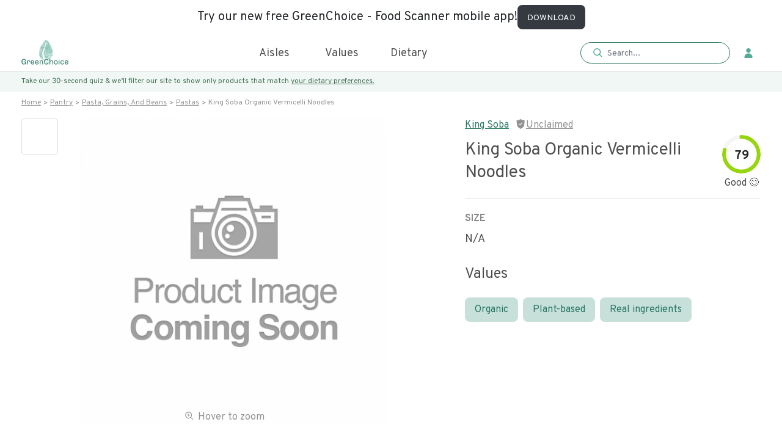

--- FILE ---
content_type: image/svg+xml
request_url: https://www.greenchoicenow.com/static/media/navToggler.e4daee28.svg
body_size: 364
content:
<svg width="19" height="15" viewBox="0 0 19 15" fill="none" xmlns="http://www.w3.org/2000/svg">
                      <path d="M0.970703 2.28516C0.55649 2.28516 0.220703 1.94937 0.220703 1.53516C0.220703 1.12094 0.55649 0.785156 0.970703 0.785156L17.4707 0.785155C17.8849 0.785155 18.2207 1.12094 18.2207 1.53516C18.2207 1.94937 17.8849 2.28516 17.4707 2.28516L0.970703 2.28516Z" fill="#54AA95"/>
                      <path d="M0.970703 8.28516C0.55649 8.28516 0.220703 7.94937 0.220703 7.53516C0.220703 7.12094 0.55649 6.78516 0.970703 6.78516L17.4707 6.78516C17.8849 6.78516 18.2207 7.12094 18.2207 7.53516C18.2207 7.94937 17.8849 8.28516 17.4707 8.28516L0.970703 8.28516Z" fill="#54AA95"/>
                      <path d="M0.970703 14.2852C0.55649 14.2852 0.220703 13.9494 0.220703 13.5352C0.220703 13.1209 0.55649 12.7852 0.970703 12.7852L17.4707 12.7852C17.8849 12.7852 18.2207 13.1209 18.2207 13.5352C18.2207 13.9494 17.8849 14.2852 17.4707 14.2852L0.970703 14.2852Z" fill="#54AA95"/>
                      </svg>